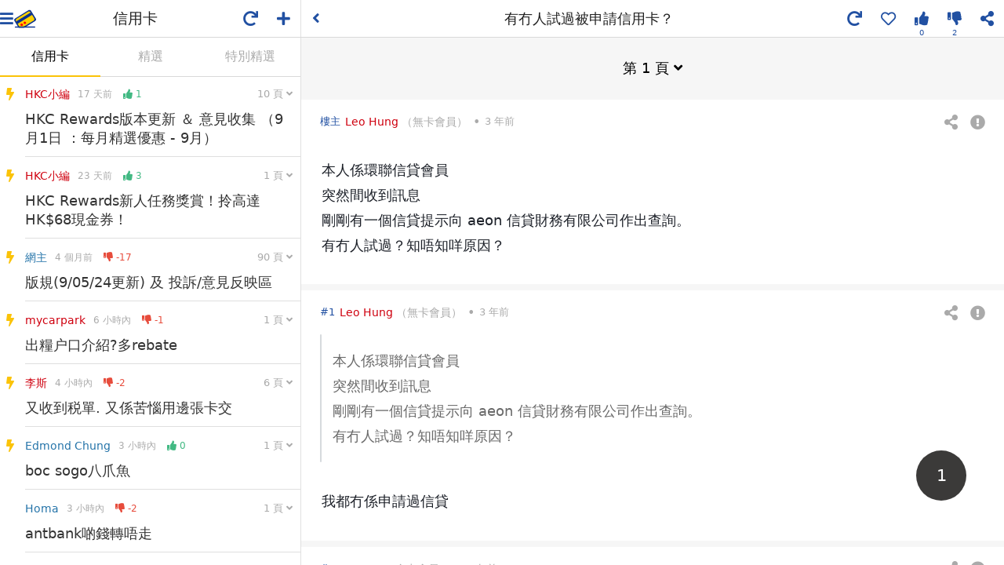

--- FILE ---
content_type: text/html; charset=UTF-8
request_url: https://www.hongkongcard.com/forum/show/41887
body_size: 1885
content:
<!DOCTYPE html>
<html lang="zh-Hant">
<head>
	<meta charset="utf-8">
	<meta http-equiv="x-ua-compatible" content="ie=edge">
	<meta name="viewport" content="width=device-width,initial-scale=1,maximum-scale=1,user-scalable=0,viewport-fit=cover">
	<meta name="csrf-token" content="rhQD0PFjcLq05GbE3DHFhlCm9Hp43ppCtRKwyFPT">
		<meta name="msapplication-TileColor" content="#004098">
	<meta name="msapplication-TileImage" content="/images/sites/asset/favicon/mstile-144x144.png">
	<meta name="theme-color" content="#ffffff">
	<link rel="apple-touch-icon" sizes="57x57" href="/images/sites/asset/favicon/apple-touch-icon-57x57.png">
	<link rel="apple-touch-icon" sizes="60x60" href="/images/sites/asset/favicon/apple-touch-icon-60x60.png">
	<link rel="apple-touch-icon" sizes="72x72" href="/images/sites/asset/favicon/apple-touch-icon-72x72.png">
	<link rel="apple-touch-icon" sizes="76x76" href="/images/sites/asset/favicon/apple-touch-icon-76x76.png">
	<link rel="apple-touch-icon" sizes="114x114" href="/images/sites/asset/favicon/apple-touch-icon-114x114.png">
	<link rel="apple-touch-icon" sizes="120x120" href="/images/sites/asset/favicon/apple-touch-icon-120x120.png">
	<link rel="apple-touch-icon" sizes="144x144" href="/images/sites/asset/favicon/apple-touch-icon-144x144.png">
	<link rel="apple-touch-icon" sizes="152x152" href="/images/sites/asset/favicon/apple-touch-icon-152x152.png">
	<link rel="apple-touch-icon" sizes="180x180" href="/images/sites/asset/favicon/apple-touch-icon-180x180.png">
	<link rel="icon" type="image/png" href="/images/sites/asset/favicon/favicon-16x16.png" sizes="16x16">
	<link rel="icon" type="image/png" href="/images/sites/asset/favicon/favicon-32x32.png" sizes="32x32">
	<link rel="icon" type="image/png" href="/images/sites/asset/favicon/favicon-96x96.png" sizes="96x96">
	<link rel="icon" type="image/png" href="/images/sites/asset/favicon/android-chrome-192x192.png" sizes="192x192">
	<link rel="manifest" href="/images/sites/asset/favicon/manifest.json">
	<link rel="mask-icon" href="/images/sites/asset/favicon/safari-pinned-tab.svg" color="#004098">
	<script async src="https://securepubads.g.doubleclick.net/tag/js/gpt.js"></script>
<script>
    window.googletag = window.googletag || {cmd: []};
</script>
<script>
    googletag.cmd.push(function() {
        // googletag.pubads().enableSingleRequest();
        // googletag.pubads().disableInitialLoad();
        googletag.pubads().collapseEmptyDivs();
        googletag.enableServices();

    });
</script>
	<!-- Facebook -->
<div id="fb-root"></div>
<script>
  window.fbAsyncInit = function() {
    FB.init({
      appId            : '399375293487097',
      autoLogAppEvents : true,
      xfbml            : true,
      version          : 'v21.0'
    });
  };
</script>
<script async defer crossorigin="anonymous" src="https://connect.facebook.net/zh_TW/sdk.js"></script>
<!-- Google Tag Manager -->
<noscript>
    <iframe src="//www.googletagmanager.com/ns.html?id=GTM-NDFFPK" height="0" width="0" style="display:none;visibility:hidden"></iframe>
</noscript>
<script>(function(w,d,s,l,i){w[l]=w[l]||[];w[l].push({'gtm.start':
new Date().getTime(),event:'gtm.js'});var f=d.getElementsByTagName(s)[0],
j=d.createElement(s),dl=l!='dataLayer'?'&l='+l:'';j.async=true;j.src=
'https://www.googletagmanager.com/gtm.js?id='+i+dl;f.parentNode.insertBefore(j,f);
})(window,document,'script','dataLayer','GTM-NDFFPK');</script>	<script>window.Laravel = {"csrfToken":"rhQD0PFjcLq05GbE3DHFhlCm9Hp43ppCtRKwyFPT","user":null,"api_token":null}</script>
	<link rel="stylesheet" href="https://cdn.hongkongcard.com/css/fontawesome/5.15.4/css/all.min.css" crossorigin="anonymous">
	<!-- <link rel="stylesheet" href="https://cdnjs.cloudflare.com/ajax/libs/font-awesome/5.9.0/css/all.min.css" crossorigin="anonymous"> -->
	<link rel="stylesheet" type="text/css" href="/css/app.css?version=20200603">
	<link rel="stylesheet" type="text/css" href="/css/forum.css?id=f54a963fee5e2567fa7ea1f8b5ff2038">
	
	<title>有冇人試過被申請信用卡？ | 香港信用卡討論區</title>
	<meta name="keywords" content="討論區,forum,信用卡比較,信用卡討論,信用卡推薦,信用卡討論區,討論區,credit card forum"/>
	<meta name="description" content="本人係環聯信貸會員突然間收到訊息剛剛有一個信貸提示向 aeon 信貸財務有限公司作出查詢。有冇人試過？知唔知咩原因？"/>
	<meta property="og:title" content="有冇人試過被申請信用卡？ | 香港信用卡討論區"/>
	<link rel="canonical" href="https://www.hongkongcard.com/forum/show/41887">
	<meta property="og:description" content="本人係環聯信貸會員突然間收到訊息剛剛有一個信貸提示向 aeon 信貸財務有限公司作出查詢。有冇人試過？知唔知咩原因？"/>
	<meta property="og:url" content="https://www.hongkongcard.com/forum/show/41887"/>
	<meta property="og:image" content="https://cdn.hongkongcard.com/images/hongkongcard.jpg"/>
	<meta property="og:type" content="website"/>
	<meta property="og:site_name" content="HongKongCard.com"/>
	<meta name="twitter:card" content="summary_large_image"/>
	<meta name="twitter:site" content="HongKongCard.com"/>
	<meta name="twitter:description" content="本人係環聯信貸會員突然間收到訊息剛剛有一個信貸提示向 aeon 信貸財務有限公司作出查詢。有冇人試過？知唔知咩原因？"/>
	<meta name="twitter:image" content="https://cdn.hongkongcard.com/images/hongkongcard.jpg" />
	<meta property="fb:app_id" content="399375293487097">
	</head>
<body data-app-sm data-app-fs="m">
	<div class="wrapper" id="app">
		<router-view></router-view>
		<div class="forum-root">
			<div></div>
		</div>
	</div>
	<script src="/js/app.js?id=342b56b95b0ecf54f655a5a43c1d97c2"></script>
</body>
</html>

--- FILE ---
content_type: text/html; charset=utf-8
request_url: https://www.google.com/recaptcha/api2/aframe
body_size: 113
content:
<!DOCTYPE HTML><html><head><meta http-equiv="content-type" content="text/html; charset=UTF-8"></head><body><script nonce="Bptee08-kTWrD35YU7f7Zg">/** Anti-fraud and anti-abuse applications only. See google.com/recaptcha */ try{var clients={'sodar':'https://pagead2.googlesyndication.com/pagead/sodar?'};window.addEventListener("message",function(a){try{if(a.source===window.parent){var b=JSON.parse(a.data);var c=clients[b['id']];if(c){var d=document.createElement('img');d.src=c+b['params']+'&rc='+(localStorage.getItem("rc::a")?sessionStorage.getItem("rc::b"):"");window.document.body.appendChild(d);sessionStorage.setItem("rc::e",parseInt(sessionStorage.getItem("rc::e")||0)+1);localStorage.setItem("rc::h",'1762460040840');}}}catch(b){}});window.parent.postMessage("_grecaptcha_ready", "*");}catch(b){}</script></body></html>

--- FILE ---
content_type: image/svg+xml
request_url: https://www.hongkongcard.com/images/sites/asset/logo_small.svg
body_size: 2322
content:
<?xml version="1.0" encoding="utf-8"?>
<!-- Generator: Adobe Illustrator 19.2.1, SVG Export Plug-In . SVG Version: 6.00 Build 0)  -->
<svg version="1.1" id="Layer_1" xmlns="http://www.w3.org/2000/svg" xmlns:xlink="http://www.w3.org/1999/xlink" x="0px" y="0px"
	 viewBox="0 0 74.3 61.9" style="enable-background:new 0 0 74.3 61.9;" xml:space="preserve">
<style type="text/css">
	.st0{fill:none;stroke:#FFFFFF;stroke-width:5;stroke-miterlimit:10;}
	.st1{clip-path:url(#SVGID_2_);fill:#0A3290;}
	.st2{clip-path:url(#SVGID_4_);fill:#FFD100;}
	.st3{fill:#0A3290;}
	.st4{clip-path:url(#SVGID_6_);fill:#0A3290;}
	.st5{fill:#FF0000;}
</style>
<path class="st0" d="M71,30L55.8,5.4c-1.6-2.6-5.1-3.5-7.8-1.8L5.4,30c-1.3,0.8-2.1,2-2.5,3.4s-0.2,3,0.7,4.4l10.7,17.3h-7
	c-1.5,0-2.7,0.9-2.7,2.1c0,1.2,1.2,2.1,2.7,2.1h59.2c1.5,0,2.7-0.9,2.7-2.1c0-1.2-1.2-2.1-2.7-2.1H41.3l27.9-17.3
	C71.8,36.1,72.6,32.6,71,30z"/>
<g id="HKCARD">
	<g>
		<g>
			<defs>
				<rect id="SVGID_1_" x="1.6" y="1.2" width="70.8" height="58.1"/>
			</defs>
			<clipPath id="SVGID_2_">
				<use xlink:href="#SVGID_1_"  style="overflow:visible;"/>
			</clipPath>
			<path class="st1" d="M15.3,56.7L3.6,37.8c-0.8-1.4-1-3-0.7-4.4C3.3,32,4.1,30.8,5.4,30L48,3.6c2.6-1.6,6.1-0.8,7.8,1.8L71,30
				c1.6,2.6,0.8,6.1-1.8,7.8L26.6,64.2c-2.6,1.6-6.1,0.8-7.8-1.8L15.3,56.7z"/>
		</g>
		<g>
			<defs>
				<rect id="SVGID_3_" x="1.6" y="1.2" width="70.8" height="58.1"/>
			</defs>
			<clipPath id="SVGID_4_">
				<use xlink:href="#SVGID_3_"  style="overflow:visible;"/>
			</clipPath>
			<path class="st2" d="M65.6,28.8c1.7,2.7,0.9,6.3-1.8,7.9L27.6,58.8c-2.7,1.6-6.2,0.7-7.9-2L8.6,38.4c-1.7-2.7-0.9-6.3,1.8-7.9
				L46.5,8.4c2.7-1.6,6.2-0.7,7.9,2L65.6,28.8z"/>
		</g>
	</g>
	<rect x="6.5" y="24.3" transform="matrix(0.8518 -0.5238 0.5238 0.8518 -9.9573 22.1439)" class="st3" width="55.3" height="8.8"/>
	<g>
		<g>
			<defs>
				<rect id="SVGID_5_" x="1.6" y="1.2" width="70.8" height="58.1"/>
			</defs>
			<clipPath id="SVGID_6_">
				<use xlink:href="#SVGID_5_"  style="overflow:visible;"/>
			</clipPath>
			<path class="st4" d="M69.2,57.2c0,1.2-1.2,2.1-2.7,2.1H7.3c-1.5,0-2.7-0.9-2.7-2.1c0-1.2,1.2-2.1,2.7-2.1h59.2
				C68,55.1,69.2,56,69.2,57.2"/>
		</g>
	</g>
	<path class="st5" d="M30.4,49.6c0,2.1-1.8,3.8-4,3.8s-4-1.7-4-3.8s1.8-3.8,4-3.8C28.6,45.9,30.4,47.6,30.4,49.6"/>
	<path class="st5" d="M40.3,43.5c0,2.1-1.8,3.8-4,3.8s-4-1.7-4-3.8s1.8-3.8,4-3.8C38.5,39.8,40.3,41.5,40.3,43.5"/>
</g>
</svg>


--- FILE ---
content_type: application/javascript; charset=utf-8
request_url: https://fundingchoicesmessages.google.com/f/AGSKWxXeRnIKqDM947ifQyDemrTbMLbGHfeoZVFxt8Jbejq8dgzOlEgh863VBCwVkdmzmd1PGOXuXhGEUhfLBIYZKUz6GfggTx908wPyJiyODWyR8jKMzbLGq-iDqC3Pwsv0UtNnPqefj4vfGU7uK03P6-CGzspLkvAwL6r56FpZwFhLD_gQfBfHbcf3By4=/__ads_reporting./adbotright./adbrite_?adlocation=_745_60.
body_size: -1283
content:
window['22e28d75-4c8c-48ce-a28f-f61e9b57dbed'] = true;

--- FILE ---
content_type: application/javascript; charset=utf-8
request_url: https://fundingchoicesmessages.google.com/f/AGSKWxUDf-iEnwPTNjdt49RdN5XXdD1MyzqWl2XsiNV3JT6YSeqTCfOAXr82LjoiYlPWQxFMbardDKE7gVynSmkvUmyeTs3EuPq3AyAUU4lTdltg4RZqTLuf3laSF8mxmh2mpE5iueHR?fccs=W251bGwsbnVsbCxudWxsLG51bGwsbnVsbCxudWxsLFsxNzYyNDYwMDM2LDQyMDAwMDAwMF0sbnVsbCxudWxsLG51bGwsW251bGwsWzddXSwiaHR0cHM6Ly93d3cuaG9uZ2tvbmdjYXJkLmNvbS9mb3J1bS9zaG93LzQxODg3IixudWxsLFtbOCwiUFFXMVNHeUN4STAiXSxbOSwiZW4tVVMiXSxbMTksIjIiXSxbMTcsIlswXSJdLFsyNCwiIl0sWzI5LCJmYWxzZSJdXV0
body_size: -222
content:
if (typeof __googlefc.fcKernelManager.run === 'function') {"use strict";this.default_ContributorServingResponseClientJs=this.default_ContributorServingResponseClientJs||{};(function(_){var window=this;
try{
var oH=function(a){this.A=_.t(a)};_.u(oH,_.J);var pH=_.Tc(oH);var qH=function(a,b,c){this.B=a;this.params=b;this.j=c;this.l=_.F(this.params,4);this.o=new _.Wg(this.B.document,_.O(this.params,3),new _.Lg(_.Bk(this.j)))};qH.prototype.run=function(){if(_.P(this.params,10)){var a=this.o;var b=_.Xg(a);b=_.Fd(b,4);_.ah(a,b)}a=_.Ck(this.j)?_.Td(_.Ck(this.j)):new _.Vd;_.Wd(a,9);_.F(a,4)!==1&&_.H(a,4,this.l===2||this.l===3?1:2);_.Cg(this.params,5)&&(b=_.O(this.params,5),_.hg(a,6,b));return a};var rH=function(){};rH.prototype.run=function(a,b){var c,d;return _.v(function(e){c=pH(b);d=(new qH(a,c,_.A(c,_.Ak,2))).run();return e.return({ha:_.L(d)})})};_.Ek(8,new rH);
}catch(e){_._DumpException(e)}
}).call(this,this.default_ContributorServingResponseClientJs);
// Google Inc.

//# sourceURL=/_/mss/boq-content-ads-contributor/_/js/k=boq-content-ads-contributor.ContributorServingResponseClientJs.en_US.PQW1SGyCxI0.es5.O/d=1/exm=kernel_loader,loader_js_executable/ed=1/rs=AJlcJMx_L4kXXJMlrStG0ivN7nw0f3YwaA/m=web_iab_tcf_v2_signal_executable
__googlefc.fcKernelManager.run('\x5b\x5b\x5b8,\x22\x5bnull,\x5b\x5bnull,null,null,\\\x22https:\/\/fundingchoicesmessages.google.com\/f\/AGSKWxUItPyEIwE7ykM-rIVM0tSlX2p0YEHcyojND7EIqauxBb1h1PoLxUEMiaDxplcI1NL1VCs1pCoNif91EdLAtpyR6-ArrCjqCrNZjZpsNKUW-PYljnNFeQhESgWgZdTyUdafQIF4\\\x22\x5d,null,null,\x5bnull,null,null,\\\x22https:\/\/fundingchoicesmessages.google.com\/el\/AGSKWxXDBGjroo2nfq7eURKqALI_IwRRNhSHHMq1XZfrOXailTiPrZRjLNN2QofbBu58ePcWn7bB_sVfjPJhp5-TyMW1YyKhvlL4jjTplK99yrizygNu11lT7mllIbLMqh4mFSxCp5za\\\x22\x5d,null,\x5bnull,\x5b7\x5d\x5d\x5d,\\\x22hongkongcard.com\\\x22,1,\\\x22en\\\x22,null,null,null,null,1\x5d\x22\x5d\x5d,\x5bnull,null,null,\x22https:\/\/fundingchoicesmessages.google.com\/f\/AGSKWxWJOJZsuOfG5OlJOyzRIVmF7yRmzlXraj9spKFs6Le4gatXybG0IYI4fkt4X0AhwIh6Om6xvNlKl-9GOBxgM2Frc24tQyWZ8xhswaYE_qZnnUAYX6PITNw5Sy5DEu5YDNqUZcwY\x22\x5d\x5d');}